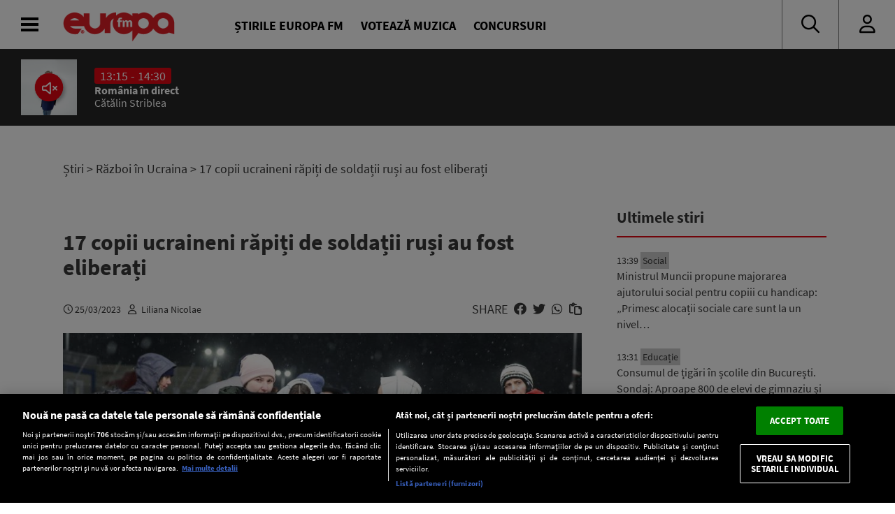

--- FILE ---
content_type: text/javascript;charset=utf-8
request_url: https://p1cluster.cxense.com/p1.js
body_size: 100
content:
cX.library.onP1('16l6tcuvovfr43jgo2wz4ipn3w');


--- FILE ---
content_type: text/javascript;charset=utf-8
request_url: https://id.cxense.com/public/user/id?json=%7B%22identities%22%3A%5B%7B%22type%22%3A%22ckp%22%2C%22id%22%3A%22mkxyfcbhvtmqht40%22%7D%2C%7B%22type%22%3A%22lst%22%2C%22id%22%3A%2216l6tcuvovfr43jgo2wz4ipn3w%22%7D%2C%7B%22type%22%3A%22cst%22%2C%22id%22%3A%2216l6tcuvovfr43jgo2wz4ipn3w%22%7D%5D%7D&callback=cXJsonpCB2
body_size: 206
content:
/**/
cXJsonpCB2({"httpStatus":200,"response":{"userId":"cx:20clzet4q72l31dtor599tae9r:al3mq4kviv3c","newUser":false}})